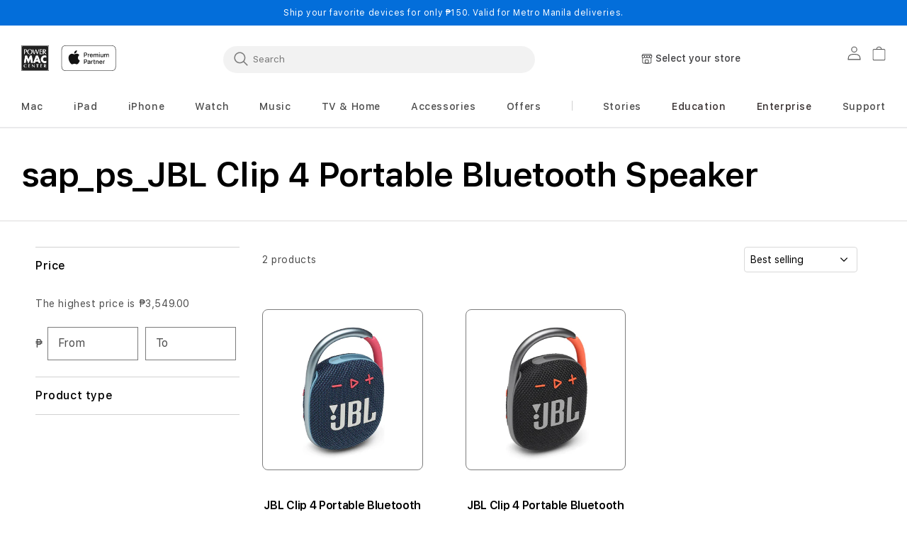

--- FILE ---
content_type: text/html; charset=utf-8
request_url: https://powermaccenter.com/apps/discountninja/product/v5.2/data?handle=2022-apple-tv-remote-mw5f3za-a&version=4
body_size: -455
content:
{
  "Version": "5.9.0",
  "Source": "Shopify",
  "Currency": "PHP",
  "Id": "7492670259284",
  "Handle": "2022-apple-tv-remote-mw5f3za-a",
  "Price": 399000,
  "CompareAtPrice": 0,
  "Collections": "10-10,all-accessories,all,apl-ps-2022-apple-tv-remote,dynamic-pricing-check,price-check-collection",
  "CollectionIds": "279144333396,266927734868,286088855636,266871177300,268004196436,267013095508",  
  "Tags": "[[--NONE--]]",
  "Available": true,
  "Variants": [{
   			"Id":41497142231124,
   			"Price":399000,
   			"CompareAtPrice":399000,   			
   			"Available":true,
            "RequiresSellingPlan":false,
			"SellingPlanAllocations": []
   		}]
}

--- FILE ---
content_type: text/css
request_url: https://powermaccenter.com/cdn/shop/t/51/assets/component-facets.css?v=40967545784709935121743730105
body_size: 2783
content:
.facets-container{display:grid;grid-template-columns:repeat(2,auto);grid-template-rows:repeat(2,auto)}.active-facets-mobile{margin-bottom:.5rem}.mobile-facets__list{overflow-y:auto}@media screen and (min-width: 750px){.facets-container>*+*{margin-top:0}.facets__form .product-count{grid-column-start:3;align-self:flex-start}}@media screen and (max-width: 989px){.facets-container{grid-template-columns:repeat(1,auto);column-gap:2rem}}.facet-filters{align-items:flex-start;display:flex;grid-column:2;grid-row:1}.facet-filters__label{display:block;color:rgba(var(--color-foreground),.85);font-size:1.4rem;margin:0 2rem 0 0}.facet-filters__summary{display:flex;align-items:center;justify-content:space-between;font-size:1.4rem;cursor:pointer;height:4.5rem;padding:0 1.5rem;min-width:25rem;margin-top:2.4rem;border:.1rem solid rgba(var(--color-foreground),.55)}.facet-filters__summary:after{position:static}.facet-filters__field{align-items:center;display:flex;flex-grow:1;justify-content:flex-end}.facet-filters__field .select{width:auto}.facet-filters__field .select:after,.facet-filters__field .select:before,.mobile-facets__sort .select:after,.mobile-facets__sort .select:before{content:none}.facet-filters__field .select__select,.mobile-facets__sort .select__select{border-radius:0;min-width:auto;min-height:auto;transition:none}.facet-filters button{margin-left:2.5rem}.facet-filters__sort{width:100%}.facet-filters__sort+.icon-caret{right:0}.facet-filters__sort,.facet-filters__sort:hover{box-shadow:none;filter:none;transition:none}.no-js .facet-filters__sort:focus:not(:focus-visible),.no-js .mobile-facets__sort .select__select:focus:not(:focus-visible){outline:0;box-shadow:none}.facets{display:block;grid-column-start:span 2}.facets__form{display:grid;gap:0 3.5rem;grid-template-columns:1fr max-content max-content;margin-bottom:.5rem}.facets__wrapper{align-items:center;align-self:flex-start;grid-column:1;grid-row:1;display:flex;flex-wrap:wrap}.facets__heading{display:block;color:rgba(var(--color-foreground),.85);font-size:1.4rem;margin:-1.5rem 2rem 0 0}.facets__text{font-family:var(--font-body-family);color:#000;font-size:16px;font-style:normal;font-weight:500;line-height:20px}.facets__reset{margin-left:auto}.facets__disclosure{margin-right:3.5rem}.facets__summary{padding:0 1.75rem 0 0;margin-bottom:1.5rem}.facets__disclosure fieldset{padding:0;margin:0;border:0}.facets__disclosure[open] .facets__summary,.facets__summary:hover{color:rgb(var(--color-foreground))}.facets__disclosure[open] .facets__display,.facets__disclosure-vertical[open] .facets__display-vertical{animation:animateMenuOpen var(--duration-default) ease}.facets__summary span{transition:text-decoration var(--duration-short) ease}.facets__summary:hover span{text-decoration:underline;text-underline-offset:.3rem}.disclosure-has-popup[open]>.facets__summary:before{z-index:2}.facets__summary>span{line-height:calc(1 + .3 / var(--font-body-scale))}.facets__summary .icon-caret{display:none;right:0}.facets__display{border-width:var(--popup-border-width);border-style:solid;border-color:rgba(var(--color-foreground),var(--popup-border-opacity));border-radius:var(--popup-corner-radius);box-shadow:var(--popup-shadow-horizontal-offset) var(--popup-shadow-vertical-offset) var(--popup-shadow-blur-radius) rgba(var(--color-shadow),var(--popup-shadow-opacity));background-color:rgb(var(--color-background));position:absolute;top:calc(100% + .5rem);left:-1.2rem;width:35rem;max-height:55rem;overflow-y:auto}.facets__header{border-bottom:1px solid rgba(var(--color-foreground),.2);padding:1.5rem 2rem;display:flex;justify-content:space-between;font-size:1.4rem;position:sticky;top:0;background-color:rgb(var(--color-background));z-index:1}.facets__list{padding:.5rem 2rem}.facets__item{display:flex;align-items:center}.facets__item label,.facets__item input[type=checkbox]{cursor:pointer}.facets__item input[type=checkbox][disabled]{cursor:not-allowed}.facets__item .facets__item-text{font-family:var(--font-body-family);font-size:16px;font-style:normal;font-weight:500;line-height:20.002px;color:#000}.facets__item .facets__item-clear{position:absolute;right:0;top:10px;background:none;border:none;cursor:pointer;color:var(--AOS-Blue, #0071E3);font-family:var(--font-body-family);font-size:14px;font-style:normal;font-weight:600;line-height:20.002px;outline:inherit;padding-left:32px}.facets__item .facets__item-pickup{background:none;border:none;cursor:pointer;color:var(--AOS-Blue, #0071E3);font-family:var(--font-body-family);font-size:14px;font-style:normal;font-weight:600;line-height:20.002px;outline:inherit;padding-left:20px}.facet-checkbox{padding:6px 2rem 6px 0;flex-grow:1;position:relative;display:flex;word-break:break-word}.facet-checkbox.facet-checkbox--pickup{width:100%;padding-bottom:4px}.facet-checkbox input[type=checkbox]{position:absolute;opacity:1;width:1.6rem;height:1.6rem;top:.7rem;left:-.4rem;z-index:0;-webkit-appearance:none;appearance:none;background-color:#fff;margin:0;border:none}.facet-checkbox>.icon{margin-right:5px;margin-top:1px;flex-shrink:0;z-index:1}.facet-checkbox .icon-checkbox-on{visibility:hidden;position:absolute;left:0;z-index:2}.facet-checkbox>input[type=checkbox]:checked~.icon-checkbox-on{visibility:visible}.facet-checkbox--disabled{color:rgba(var(--color-foreground),.4);cursor:not-allowed!important}.facets__price{display:flex;padding:2rem}.facets__price .field+.field-currency{margin-left:2rem}.facets__price .field{align-items:center}.facets__price .field-currency{align-self:center;margin-right:.6rem}.facets__price .field__label{left:1.5rem}button.facets__button{min-height:0;margin:0 0 0 .5rem;box-shadow:none;padding-top:1.4rem;padding-bottom:1.4rem}.facets__button-no-js{transform:translateY(-.6rem)}.active-facets{display:flex;flex-wrap:wrap;width:100%;grid-column:1 / -1;grid-row:2;margin-top:-.5rem}.active-facets__button{display:block;margin-right:6px;margin-top:1.5rem;text-decoration:none}.active-facets__button .active-facets__pickup{border-radius:4px;border:1px solid var(--color-gray-3, #D9D9D9);background:var(--color-gray-4, #F2F2F2);display:flex;justify-content:center;align-items:center;gap:4px;padding:8px}.active-facets__button .active-facets__pickup .active-facets__pickup-text{font-family:var(--font-body-family);font-size:14px;font-style:normal;font-weight:400;line-height:normal}span.active-facets__button-inner{color:rgb(var(--color-foreground));box-shadow:0 0 0 .1rem rgb(var(--color-foreground));border-radius:2.6rem;font-size:1rem;min-height:0;min-width:0;padding:.5rem 1rem;display:flex;align-items:stretch}span.active-facets__button-inner:before,span.active-facets__button-inner:after{display:none}.active-facets__button-wrapper{align-items:center;display:flex;justify-content:center;padding-top:1.5rem}.active-facets__button-wrapper *{font-family:var(--font-body-family);color:#0071e3;font-size:14px;font-weight:600;line-height:20px}@media screen and (min-width: 990px){span.active-facets__button-inner{font-size:1.4rem}}@media screen and (max-width: 989px){.active-facets{margin:0 -1.2rem -1.2rem}span.active-facets__button-inner{padding-bottom:.3rem;padding-top:.3rem}.active-facets__button-wrapper{padding-top:0;margin-left:1.2rem}}.active-facets__button:hover .active-facets__button-inner{box-shadow:0 0 0 .2rem rgb(var(--color-foreground))}.active-facets__button--light .active-facets__button-inner{box-shadow:0 0 0 .1rem rgba(var(--color-foreground),.2)}.active-facets__button--light:hover .active-facets__button-inner{box-shadow:0 0 0 .2rem rgba(var(--color-foreground),.4)}a.active-facets__button:focus-visible{outline:none;box-shadow:none}@media (forced-colors: active){a.active-facets__button:focus-visible{outline:transparent solid 1px}}a.active-facets__button.focused,.no-js a.active-facets__button:focus{outline:none;box-shadow:none}a.active-facets__button:focus-visible .active-facets__button-inner{box-shadow:0 0 0 .1rem rgba(var(--color-foreground),.2),0 0 0 .2rem rgb(var(--color-background)),0 0 0 .4rem rgb(var(--color-foreground));outline:none}a.active-facets__button.focused .active-facets__button-inner,.no-js a.active-facets__button:focus .active-facets__button-inner{box-shadow:0 0 0 .1rem rgba(var(--color-foreground),.2),0 0 0 .2rem rgb(var(--color-background)),0 0 0 .4rem rgb(var(--color-foreground));outline:none}.active-facets__button svg{align-self:center;flex-shrink:0;margin-left:.6rem;margin-right:-.2rem;pointer-events:none;width:1.2rem}@media all and (min-width: 990px){.active-facets__button svg{margin-right:-.4rem;margin-top:.1rem;width:1.4rem}}.active-facets facet-remove:only-child{display:none}.facets-vertical .active-facets .active-facets-vertical-filter:only-child>facet-remove{display:none}.facets-vertical .active-facets-vertical-filter{display:flex;width:100%;justify-content:space-between}.facets-vertical .active-facets-vertical-filter .active-facets__button-wrapper{padding-top:0;display:flex;align-items:flex-start}.facets-vertical .active-facets__button{margin-top:0}.active-facets__button.disabled,.mobile-facets__clear.disabled{pointer-events:none}.mobile-facets__clear-wrapper{align-items:center;display:flex;justify-content:center}.mobile-facets{position:fixed;top:0;left:0;right:0;bottom:0;z-index:3!important;background-color:rgba(var(--color-foreground),.5);pointer-events:none}.mobile-facets__disclosure{display:flex;width:100%}.mobile-facets__wrapper{margin-left:0;margin-bottom:12px;display:flex}.mobile-facets__wrapper .disclosure-has-popup[open]>summary:before{height:100vh;z-index:3}.mobile-facets__inner{background-color:rgb(var(--color-background));width:100%;margin-left:auto;height:100%;overflow-y:auto;pointer-events:all;transition:transform var(--duration-default) ease;max-width:475px;display:flex;flex-direction:column;border-color:rgba(var(--color-foreground),var(--drawer-border-opacity));border-style:solid;border-width:0 0 0 var(--drawer-border-width);filter:drop-shadow(var(--drawer-shadow-horizontal-offset) var(--drawer-shadow-vertical-offset) var(--drawer-shadow-blur-radius) rgba(var(--color-shadow),var(--drawer-shadow-opacity)))}.menu-opening .mobile-facets__inner{transform:translate(0)}.js .disclosure-has-popup:not(.menu-opening) .mobile-facets__inner{transform:translate(105vw)}.mobile-facets__header{padding:68px 16px 16px;text-align:left;display:flex;position:sticky;top:0;z-index:2}.mobile-facets__header-inner{flex-grow:1;position:relative}.mobile-facets__info{padding:0 2.6rem}.mobile-facets__heading{font-family:var(--font-body-family);font-size:24px;font-style:normal;font-weight:600;line-height:normal;letter-spacing:.48px;margin:0}.mobile-facets__count{color:rgba(var(--color-foreground),.7);font-size:1.3rem;margin:0;flex-grow:1}.mobile-facets__open-wrapper{display:inline-block}.mobile-facets__open{text-align:center;width:100%;box-sizing:border-box;padding:8px;display:flex;justify-content:center;align-items:center;border:1px solid;border-radius:4px;color:var(--color-secondary-bt-label);border-color:var(--color-secondary-bt-outline)}.mobile-facets__open-label{font-family:var(--font-body-family);font-size:14px;font-weight:600;line-height:18px}.mobile-facets__open:hover{border-color:var(--color-secondary-bt-hover);color:var(--color-secondary-bt-hover)}.mobile-facets__open:hover line,.mobile-facets__open:hover circle{stroke:rgb(var(--color-link))}.mobile-facets__open>*+*{margin-left:4px}.mobile-facets__open line,.mobile-facets__open circle{stroke:rgba(var(--color-link),var(--alpha-link))}.mobile-facets__close{display:none;align-items:center;justify-content:center;position:fixed;top:.7rem;right:1rem;width:4.4rem;height:4.4rem;z-index:4;opacity:0;transition:opacity var(--duration-short) ease}.mobile-facets__close svg{width:2.2rem}details.menu-opening .mobile-facets__close{display:flex;opacity:1}details.menu-opening .mobile-facets__close svg{margin:0}.mobile-facets__close-button{align-items:center;background-color:transparent;display:flex;font-size:1.4rem;letter-spacing:inherit;margin-top:1.5rem;padding:1.2rem 2.6rem;text-decoration:none;width:calc(100% - 5.2rem)}.no-js .mobile-facets__close-button{display:none}.mobile-facets__close-button .icon-arrow{transform:rotate(180deg);margin-right:1rem}.mobile-facets__main{position:relative;z-index:1;flex-grow:1;display:flex;flex-direction:column;overflow-y:auto}.mobile-facets__details[open] .icon-caret{transform:rotate(180deg)}.no-js .mobile-facets__details{border-bottom:1px solid rgba(var(--color-foreground),.04)}.mobile-facets__highlight{opacity:0;visibility:hidden}.mobile-facets__checkbox:checked+.mobile-facets__highlight{visibility:visible;opacity:1;position:absolute;top:0;left:0;right:0;bottom:0;display:block;background-color:rgba(var(--color-foreground),.04)}.mobile-facets__summary{padding:1.3rem 2.5rem}.mobile-facets__summary svg{margin-left:auto}.mobile-facets__summary>div,.facets__summary>div{display:flex;align-items:center}.js .mobile-facets__submenu{position:absolute;top:0;width:100%;bottom:0;left:0;z-index:3;transform:translate(100%);visibility:hidden;display:flex;flex-direction:column}.js details[open]>.mobile-facets__submenu{transition:transform .4s cubic-bezier(.29,.63,.44,1),visibility .4s cubic-bezier(.29,.63,.44,1)}.js details[open].menu-opening>.mobile-facets__submenu{transform:translate(0);visibility:visible}.js .menu-drawer__submenu .mobile-facets__submenu{overflow-y:auto}.js .mobile-facets .submenu-open{visibility:hidden}.mobile-facets__item{position:relative}.mobile-facets__item .facets__item-pickup{background:none;border:none;cursor:pointer;color:var(--AOS-Blue, #0071E3);font-family:var(--font-body-family);font-size:14px;font-style:normal;font-weight:600;line-height:20.002px;outline:inherit;padding-left:32px;position:absolute;bottom:0;margin-top:10px}input.mobile-facets__checkbox{border:0;width:1.6rem;height:1.6rem;position:absolute;left:2.1rem;top:1.2rem;z-index:0;appearance:none;-webkit-appearance:none}.mobile-facets__label{padding:1.5rem 2rem 1.5rem 2.5rem;width:100%;transition:background-color .2s ease;word-break:break-word;display:flex}.mobile-facets__label.facet-checkbox--pickup{color:var(--color-black, #000);font-family:var(--font-body-family);font-size:16px;font-style:normal;font-weight:500;line-height:20.002px}.mobile-facets__label .facets__item-clear{position:absolute;right:8px;background:none;border:none;cursor:pointer;color:var(--AOS-Blue, #0071E3);font-family:var(--font-body-family);font-size:14px;font-style:normal;font-weight:600;line-height:20.002px;outline:inherit;padding-left:32px}.mobile-facets__label>.icon{position:relative;z-index:2;margin-right:1.2rem;flex-shrink:0}.mobile-facets__label .icon-checkbox-on{position:absolute;left:2.5rem;visibility:hidden}.mobile-facets__label>input[type=checkbox]:checked~.icon-checkbox-on{visibility:visible}.mobile-facets__arrow,.mobile-facets__summary .icon-caret{margin-left:auto;display:block}.mobile-facets__label--disabled{opacity:.5}.mobile-facets__footer{box-shadow:0 .5px #d2d2d2 inset;padding:10px 16px;bottom:0;position:sticky;display:flex;z-index:2;margin-top:auto;background-color:rgb(var(--color-background));background:var(--gradient-background)}.mobile-facets__footer>.button{color:var(--color-secondary-bt-label)!important}.mobile-facets__footer>.button:hover{border-color:var(--color-secondary-bt-hover)!important;color:var(--color-secondary-bt-hover)!important}.mobile-facets__footer noscript .button{width:100%}.mobile-facets__sort{display:flex;justify-content:space-between}.mobile-facets__sort label{flex-shrink:0}.mobile-facets__sort .select{width:auto}.no-js .mobile-facets__sort .select{position:relative;right:-1rem}.mobile-facets__sort .select .icon-caret{right:0}.mobile-facets__sort .select__select{background-color:transparent;border-radius:0;box-shadow:none;filter:none;margin-left:.5rem;margin-right:.5rem;padding-left:.5rem;padding-right:1.5rem}.product-count{align-self:center;position:relative;text-align:right}.product-count__text{color:#000;font-size:14px;font-weight:400;line-height:normal;margin:0}.product-count__text.loading{visibility:hidden}.product-count .loading-overlay__spinner,.product-count-vertical .loading-overlay__spinner{display:none;position:absolute;right:0;top:50%;transform:translateY(-50%);width:1.8rem}.product-count__text.loading+.loading-overlay__spinner{display:block}.facets-wrap-vertical{border:none;padding-left:0}.facets__form-vertical{display:flex;flex-direction:column;width:100%;padding:0 16px}.facets__disclosure-vertical{border-top:1px solid #D2D2D2;margin-right:0}.facets__disclosure-vertical:last-of-type{border-bottom:1px solid #D2D2D2}.facets-vertical .facets__summary{padding-top:16px;margin-bottom:0;padding-bottom:16px}.facets__heading--vertical{margin:0 0 12px}.facets__header-vertical{padding:1.5rem 2rem 1.5rem 0;font-size:1.4rem}.facets__display-vertical{padding-bottom:18px}.facets-vertical .facets-wrapper--no-filters{display:none}.no-js .facets-vertical .facets-wrapper--no-filters{display:block}.facets-vertical .product-grid-container{width:100%}.facets-vertical-form{display:flex;flex-direction:column;gap:16px;margin-bottom:16px}.facets-vertical .active-facets__button-wrapper{margin-bottom:2rem}.facets-vertical .no-js .facets__button-no-js{transform:none;margin-left:0}.facets-vertical .no-js .facet-filters__field{justify-content:flex-start;padding-bottom:1rem;padding-top:2rem}.facets-vertical .facets__price{padding:.5rem .5rem .5rem 0}.facets-vertical .facets__price .field:last-of-type{margin-left:1rem}.facets-vertical .active-facets__button{margin-bottom:6px}.no-js .facets-vertical .facet-filters.sorting{padding-left:0;flex-direction:column}.facets-vertical .facet-checkbox input[type=checkbox]{z-index:0}.no-js .facets-vertical .facets-container{display:flex;flex-direction:column}.facets-vertical .active-facets facet-remove:last-of-type{margin-bottom:6px}.facets-vertical .active-facets{margin:0;align-items:flex-start;border-top:1px solid #D2D2D2;padding-top:12px}.facets-vertical .active-facets--mobile-outside-of-drawer{padding:0;border:none;margin-top:8px;margin-bottom:-12px}.facets__disclosure-vertical[open] .facets__summary .icon-caret{transform:rotate(180deg)}.facets-container-drawer{display:flex;flex-flow:row wrap;align-items:center;column-gap:0}.facets-container-drawer .mobile-facets__wrapper{margin-right:2rem;flex-grow:1}.facets-container-drawer .product-count{margin:0 0 .5rem 3.5rem}.facets-container-drawer .facets-pill{width:100%}.facets-container-drawer .facets__form{display:block}@media screen and (min-width: 750px){.facets-vertical{display:flex}.facets__form-vertical{width:250px;padding:0}.facets-vertical .facets-wrapper{padding-right:12px}.facets-vertical-form{justify-content:space-between;flex-direction:row-reverse;align-items:center;padding:0 20px}}@media screen and (min-width: 750px) and (max-width: 989px){.facets-vertical .active-facets__button-remove{padding:0 1rem 1rem}}@media screen and (min-width: 990px){.facets__form-vertical{width:288px}}
/*# sourceMappingURL=/cdn/shop/t/51/assets/component-facets.css.map?v=40967545784709935121743730105 */


--- FILE ---
content_type: text/css
request_url: https://powermaccenter.com/cdn/shop/t/51/assets/component-card-product-slider.css?v=154091030335189079091743730104
body_size: -439
content:
.img-reduce{border:none!important}.card__media img[data-lazy]:not([src]){opacity:0}@media screen and (min-width: 1010px){.card-pro,.card__media{width:293px;height:293px}.full-unstyled-link-2{display:none}}@media screen and (min-width: 751px) and (max-width: 1009px){.card__media{width:100%;height:100%}.full-unstyled-link-1{display:none}}@media screen and (max-width: 750px){.full-unstyled-link-1{display:none}.card__media{width:256px;height:256px}.media{width:100%}.price__container{position:relative;top:3px}}.product-grid .card__media{width:100%;height:100%}
/*# sourceMappingURL=/cdn/shop/t/51/assets/component-card-product-slider.css.map?v=154091030335189079091743730104 */


--- FILE ---
content_type: text/css
request_url: https://powermaccenter.com/cdn/shop/t/51/assets/price-carousel.css?v=78190447634955585811743730106
body_size: -381
content:
.price__container_carousel{display:flex;justify-content:center}.grid .price__container_carousel{height:auto!important}.product-list-contain .price--on-sale .price__sale{display:flex;justify-content:center}.price__sale{margin-top:4px}.price-item-old-1-1{display:flex;justify-content:center;color:#000;letter-spacing:-.05em!important}.price_without_vat{letter-spacing:-.05em!important}.price-segment-discount-1{padding:1px;display:inline-block;position:static;font-family:var(--font-body-family);font-style:normal;font-weight:600;font-size:12px;line-height:20px;color:#de3618;margin-top:0}.price-item-sale-2{font-family:var(--font-body-family);font-style:normal;font-weight:600!important;font-size:16px;line-height:22px!important;text-align:center;letter-spacing:-.05em;color:#121212;height:22px;margin-right:2px}.price-old-class-1{font-family:SF Pro Text;font-style:normal;font-weight:400!important;font-size:16px;line-height:22px!important;text-align:center;letter-spacing:-.02em;color:#7d7d7d!important;height:22px;text-decoration:line-through}.price-item{height:auto}.price-item--sale{margin-right:0!important;padding-top:0!important}.price-product{height:auto}.price-segment-discount-div-1{display:flex;justify-content:center;margin-top:4px;height:22px}.price-vat{display:flex;justify-content:center;margin-top:4px;color:#0a0}.price-item-old-1{display:flex;justify-content:center}.price-item-old-1{font-family:SF Pro Text;font-style:normal;font-weight:400;font-size:16px;line-height:22px;text-align:center;letter-spacing:-.02em;color:#000}.fbt_cartCSS{text-align:center}
/*# sourceMappingURL=/cdn/shop/t/51/assets/price-carousel.css.map?v=78190447634955585811743730106 */


--- FILE ---
content_type: text/css
request_url: https://powermaccenter.com/cdn/shop/t/51/assets/product-scratch.css?v=182957046975289249521743730106
body_size: 1267
content:
.price--on-sale .price-item--regular{font-family:SF Pro Text;font-weight:400;line-height:22px;letter-spacing:-.02em}.product-scratch-heading{font-family:SF Pro Text;font-style:normal;font-weight:600;font-size:32px;line-height:38px;text-align:center;letter-spacing:-.02em;margin-top:80px}.product-scratch-heading-cart{font-family:var(--font-body-family);font-style:normal;font-weight:700;font-size:32px;line-height:42px;text-align:center;letter-spacing:-.02em;margin-top:80px}.card-slider-buttons-disabled,.card-slider-buttons-soldout{background:#d0d0d0!important}.card-slider-buttons-disabled a,.card-slider-buttons-soldout a{color:#6e6e73!important;opacity:1}.product-recommendations1{margin:0 auto!important;position:relative}.slick-slide{display:inline-block}.product-list-contain .card-pro,.product-grid .card-pro{display:flex;background:#fff;border:.5px solid #7d7d7d!important;box-sizing:border-box!important;border-radius:8px!important;width:auto;margin:0 auto}.product-list-contain .card-pro{width:29.2rem}.product-grid .card-pro{height:auto}.product-grid .card__media{width:100%;height:auto}.card-info{margin:0 auto;text-align:center}.card-information{font-style:normal;font-weight:400;font-size:16px;line-height:22px;letter-spacing:-.02em;color:#121212;margin-top:4px}.card__information{padding-top:4px;padding-bottom:8px}.product_tag_promote{display:flex;justify-content:center;height:14.3px;margin-top:8px}.card-head{margin:auto auto 0;height:44px;width:fit-content;max-width:294px}.card-head a.full-unstyled-link{text-overflow:ellipsis;overflow:hidden;display:-webkit-box!important;-webkit-line-clamp:2;-webkit-box-orient:vertical;white-space:normal;font-family:SF Pro Text}.card-head a{font-family:SF Pro Text;font-size:16px;line-height:22px;text-align:center;letter-spacing:-.02em;color:#000}.card-head a:hover{text-decoration:underline;text-underline-offset:.3rem}.card-btn{font-family:var(--font-body-family);font-style:normal;font-weight:600;font-size:14px;line-height:18px;letter-spacing:-.02em;color:#fff!important;padding:0;text-decoration:none!important;justify-content:center;margin:0}@media screen and (max-width: 989px){.product-grid .card-head{width:auto;max-width:none;height:auto}.product-grid .card-btn{width:auto;height:auto}.slick-frame.home_collection_courosel{width:100vw}.slick-frame.home_collection_courosel .product-card{padding:0}.slick-frame.home_collection_courosel .slick-current.slick-active.product-card .card-pro.card__inner{border-left:.75px solid #7d7d7d!important}.slick-frame.home_collection_courosel .product-card .card-pro.card__inner{overflow:hidden}}.button_disabled{cursor:not-allowed;opacity:.5}.grid-form__buttons{margin:0 auto;display:inline-block}.product-form{text-align:center}.card-slider-buttons,.card-slider-buttons-soldout{width:auto;max-width:288px;height:auto;display:flex;flex-direction:row;justify-content:center;align-items:center;padding:16px 32px;border:none;box-sizing:border-box;border-radius:32px;text-align:center}.button_primary_clckd:hover,.button_primary_clckd:focus{background:#005cb9}.button_primary_clicked_clicked{background:#005cb9}.product_tag_display_1{margin-top:0;padding-right:5px}.price{margin-top:0!important;margin-bottom:0}.price-segment-discount{margin-top:6px}.button-cart{margin-bottom:1px;margin-top:-20px;display:flex;justify-content:center}.grid-product-form-button{border:0!important;--border-opacity: 0 !important;--border-offset: 0 !important}.product-recommendations__heading{text-align:center;margin-bottom:24px!important}.product-recommendations__heading-cart{text-align:center;margin-bottom:32px}.ratio{justify-content:center}.card1{padding:0 20px}.slick-dots{margin:0 auto;padding-left:0!important}.product-list-contain .slick-prev:before{position:absolute;content:"<";width:0;height:10.32px;margin-right:40px;right:23px;margin-top:-80px}.product-list-contain .slick-next:before{position:absolute;content:">";width:0;height:10.32px;margin-left:40px;left:18px;margin-top:-80px}.product-list-contain .slick-prev:before,.product-list-contain .slick-next:before{font-size:15px}.slick-frame.home_collection_courosel,.slick-dotted.slick-slider,.slick-frame.slick-slider{margin:0 auto;padding:24px 15px 0!important;height:auto}.slick-frame.home_collection_courosel{padding-bottom:32px!important}.slick-dots{position:relative;margin-top:32px;top:0}.product-list-contain .price--on-sale .price-item--regular{font-size:16px}.product-list-contain .card-info{height:fit-content}.disabled-link{cursor:default;pointer-events:none;text-decoration:none;color:gray}.active-link-title{cursor:pointer;pointer-events:auto}.frequent-heading{font-family:SF Pro Text;font-style:normal;font-weight:600;font-size:32px;line-height:38px;text-align:center;letter-spacing:-.02em;color:#121212}a.disabled{pointer-events:none}.frq-card-btn{text-align:center;background:#0071e3;box-sizing:border-box;border-radius:32px;font-style:normal;font-weight:700;font-size:14px;line-height:20px;letter-spacing:-.02em;color:#fff;height:48px;text-decoration:none;padding-top:12px}.frequent-reduce{border-radius:8px;flex:none;order:0;flex-grow:0;margin:0 10px}.card-head-frequent{font-family:var(--font-body-family);left:0;top:0;font-style:normal;font-weight:600;font-size:16px;line-height:22px;text-align:center;letter-spacing:-.02em;color:#000;flex:none;order:0;flex-grow:0;margin:0}.full-unstyled-link{font-style:normal;font-weight:600;font-size:16px;line-height:22px;text-align:center;letter-spacing:-.02em;color:#000!important;font-family:SF Pro Text}.button.loading>.loading-overlay__spinner-frequent{top:50%;left:50%;transform:translate(-50%,-50%);position:absolute;height:70%;display:flex}.underline-links-hover{display:flex;flex-direction:column;height:100%}.card{flex-grow:1}.product-list-contain .card-info{height:auto}.card-info.card__content{flex-grow:0;margin:auto 0}.collection_slider_slide.slick-slide{width:360px;display:flex}.product-scratch-list.slick-slide{width:360px;display:flex;justify-content:center}.page-width.marketing-page{padding-bottom:32px!important}@media screen and (min-width: 768px) and (max-width: 1023px){.page-width.marketing-page{padding:0}.product-list-contain .slick-prev:before{z-index:1;margin-right:0;right:0}.product-list-contain .slick-next:before{margin-left:0;z-index:1;left:0}.card-head{min-height:40px}.product-list-contain .card-pro{display:flex;background:#fff;border:.5px solid #7d7d7d!important;box-sizing:border-box!important;border-radius:8px!important;margin:0 auto}.product-list-contain .card-info{min-height:15rem;height:fit-content}.price--on-sale .price-item--regular{font-size:16px}.frequent-heading{font-style:normal;font-size:24px;line-height:29px;text-align:center;letter-spacing:-.02em;color:#121212;margin-top:36px}}@media screen and (max-width: 767px){.product-recommendations__heading-cart{text-align:center;margin-bottom:18px!important}.marketing-page .product-recommendations1 .slick-dots{margin-top:0;margin-bottom:0;display:none!important}.product-recommendations1{display:flex;line-height:unset;flex-direction:column;padding:0}.frequent-products{margin-bottom:80px}.page-width.marketing-page{padding:0}}@media screen and (min-width: 480px) and (max-width: 767px){.product-recommendations1{display:flex;line-height:unset;flex-direction:column;padding-bottom:0}.slick-frame.home_collection_courosel.product-list-contain,.slick-dotted.slick-slider,.slick-frame.slick-slider{padding:16px 16px 0!important}.product-scratch-heading,.frequent-heading{font-size:24px;line-height:28px;margin-top:40px}.product-scratch-heading-cart{font-size:24px;line-height:28.64px;margin-top:40px;font-family:var(--font-body-family);font-style:normal;font-weight:600;text-align:center;letter-spacing:-.02em}.product-scratch-heading,.product-scratch-heading-cart{margin-bottom:0!important}.slick-dots{margin-top:32px;margin-bottom:32px}.card-btn{margin:0}.frequent-heading{font-size:24px;line-height:29px;text-align:center;letter-spacing:-.02em;color:#121212;margin-top:48px!important}.slick-current:not(.lob_cards.slick-current,.partner_cards.slick-current,.app_cards.slick-current){width:275px}.slick-frame{height:500px}.button-cart{position:relative}.card-slider-buttons,.card-slider-buttons-soldout{width:auto;height:auto;min-width:100%;text-align:center;border:none}.button_primary_clicked_clicked{background:#005cb9}.card-btn{width:auto;height:auto}.product-list-contain .slick-list{padding:0 8% 0 0;margin-left:-15px}.product-list-contain .card-pro{display:flex;background:#fff;border:.5px solid #7d7d7d!important;box-sizing:border-box!important;border-radius:8px!important;width:256px;height:256px;margin:0 auto}.collection_slider_slide.slick-slide,.product-scratch-list.slick-slide{width:300px;display:flex}.product-list-contain .card1,.card1{padding:0}.frq-card-btn{height:20px;left:-35.5px;top:16px;order:0;flex-grow:0;margin:0;padding-top:0}.price--on-sale .price-item--regular{font-size:16px}.product-list-contain .card-info{min-height:13rem;height:fit-content}.card-head{margin:0!important;height:44px;width:244px;margin-top:18px}.product_tag_display_1{height:14px}}@media screen and (max-width: 480px){.slick-frame.home_collection_courosel.product-list-contain,.slick-dotted.slick-slider,.slick-frame.slick-slider{padding:16px 0 0!important}.collection_slider_slide.slick-slide,.product-scratch-list.slick-slide{width:280px;margin-right:-10px;display:flex}.product-card.product-scratch-list.slick-slide{width:280px}.product-scratch-heading,.frequent-heading{font-size:24px;line-height:28px;margin-top:40px}.product-scratch-heading-cart{font-size:24px;line-height:28.64px;margin-top:40px;font-family:var(--font-body-family);font-style:normal;font-weight:600;text-align:center;letter-spacing:-.02em}.product-scratch-heading{margin-bottom:0!important}.slick-dots{margin-top:32px;margin-bottom:32px}.card-btn{margin:0}.frequent-heading{font-size:24px;line-height:29px;text-align:center;letter-spacing:-.02em;color:#121212;margin-top:48px!important}.slick-current:not(.lob_cards.slick-current,.partner_cards.slick-current,.app_cards.slick-current){width:275px}.slick-frame{height:500px}.button-cart{position:relative}.card-slider-buttons,.card-slider-buttons-soldout{display:inline-flex;width:auto;height:auto;min-width:100%;text-align:center}.button_primary_clicked_clicked{background:#005cb9}.card-btn{width:auto;height:auto}.product-list-contain .slick-list{padding:0 8% 0 0}.product-list-contain .card-pro{display:flex;background:#fff;border:.5px solid #7d7d7d!important;box-sizing:border-box!important;border-radius:8px!important;width:256px;height:256px;margin:0 auto}.collection_slider_slide.slick-slide,.product-scratch-list.slick-slide{width:300px;display:flex;width:auto;margin-right:0;padding-right:16px}.product-list-contain .card1,.card1{padding:0}.frq-card-btn{height:20px;left:-35.5px;top:16px;order:0;flex-grow:0;margin:0;padding-top:0}.price--on-sale .price-item--regular{font-size:16px}.product-list-contain .card-info{min-height:13rem;height:fit-content}.card-head{margin:0!important;height:44px;width:244px;margin-top:18px}.product_tag_display_1{height:14px}}
/*# sourceMappingURL=/cdn/shop/t/51/assets/product-scratch.css.map?v=182957046975289249521743730106 */


--- FILE ---
content_type: text/css
request_url: https://powermaccenter.com/cdn/shop/t/51/assets/product-collection-carousel.css?v=15060387450964793051743730106
body_size: -347
content:
.collection_name{font-family:var(--font-body-family);font-style:normal;font-weight:600;font-size:32px;line-height:42px;text-align:center;letter-spacing:-.02em;padding-top:45px}.slick-dots li button:before{content:url(https://cdn.shopify.com/s/files/1/0606/7771/8177/files/6_dot.png?v=1649400329)}.slick-dots li.slick-active button:before{content:url(https://cdn.shopify.com/s/files/1/0606/7771/8177/files/6_active_dot.png?v=1649400338)}.arrows-slider .left-arrow-circle,.arrows-slider .right-arrow-circle{border:none}.price-item{color:#000}.arrows-slider .right-arrow-image{z-index:999999;top:14px;left:18px;position:absolute;border:none}.arrows-slider .left-arrow-image{z-index:999999;top:14px;right:2rem;position:absolute;border:none}.pdp-youmaylike .arrows-slider .prev{position:absolute;z-index:99999;margin-top:-41rem;left:-2rem}.pdp-youmaylike .arrows-slider .next{position:absolute;z-index:99999;margin-top:-41rem;right:-2rem}.arrows-slider{display:none}@media only screen and (min-width: 1300px){.collection_name{padding-top:64px}.arrows-slider{display:block}.marketing-page .arrows-slider .prev{position:absolute;z-index:1;top:27%;left:-9%}.marketing-page .arrows-slider .next{position:absolute;z-index:1;top:27%;right:-9%}}@media only screen and (min-width: 1024px) and (max-width: 1300px){.collection_name{padding-top:64px}.arrows-slider{display:block}.marketing-page .arrows-slider .prev{position:absolute;z-index:1;top:27%;left:-4%}.marketing-page .arrows-slider .next{position:absolute;z-index:1;top:27%;right:-4%}}@media only screen and (min-width: 768px) and (max-width: 1023px){.marketing-page .arrows-slider .prev{display:none!important;margin-top:-33rem;left:2rem}.marketing-page .arrows-slider .next{display:none!important;margin-top:-33rem;right:2rem}.pdp-youmaylike .arrows-slider .prev{display:none!important;margin-top:-33rem;left:2rem}.pdp-youmaylike .arrows-slider .next{display:none!important;margin-top:-33rem;right:2rem}.arrows-slider{width:100%}}@media only screen and (max-width: 767px){.page-width.marketing-page .collection_name{padding-top:64px}}
/*# sourceMappingURL=/cdn/shop/t/51/assets/product-collection-carousel.css.map?v=15060387450964793051743730106 */


--- FILE ---
content_type: image/svg+xml
request_url: https://powermaccenter.com/cdn/shop/files/Apple_Prof_Learning_Provider_2ln_blk_061623_160x.svg?v=1730253572
body_size: 1717
content:
<svg xml:space="preserve" style="enable-background:new 0 0 306.986 64.266;" viewBox="0 0 306.986 64.266" height="64.266px" width="306.986px" y="0px" x="0px" xmlns:xlink="http://www.w3.org/1999/xlink" xmlns="http://www.w3.org/2000/svg" id="Lockup" version="1.1">
<g>
	<g id="XMLID_314_">
		<path d="M51.431,46.33c-0.078,0.223-1.328,4.531-4.375,8.982c-2.631,3.85-5.363,7.686-9.67,7.764
			c-4.228,0.08-5.59-2.51-10.422-2.51c-4.838,0-6.35,2.432-10.348,2.59c-4.154,0.156-7.322-4.162-9.973-7.996
			c-5.428-7.844-9.568-22.162-4-31.82c2.758-4.803,7.701-7.842,13.064-7.92c4.084-0.076,7.93,2.742,10.426,2.742
			c2.492,0,7.17-3.393,12.088-2.894c2.059,0.088,7.84,0.828,11.553,6.264c-0.295,0.188-6.898,4.029-6.826,12.018
			C43.035,43.111,51.334,46.291,51.431,46.33z M35,10.084C37.21,7.41,38.693,3.697,38.287,0c-3.178,0.117-7.027,2.115-9.303,4.785
			c-2.045,2.363-3.838,6.144-3.352,9.766C29.173,14.826,32.798,12.75,35,10.084z" id="XMLID_315_"></path>
	</g>
	<g>
		<path d="M76.643,15.134c3.486,0,5.914,2.403,5.914,5.902c0,3.511-2.479,5.927-6.002,5.927h-3.859v6.138h-2.789V15.134H76.643z
			 M72.696,24.622h3.199c2.429,0,3.811-1.308,3.811-3.574s-1.382-3.561-3.798-3.561h-3.212V24.622z"></path>
		<path d="M84.546,20.002h2.565v2.229h0.062c0.411-1.482,1.606-2.366,3.15-2.366c0.387,0,0.71,0.05,0.922,0.1v2.516
			c-0.212-0.087-0.686-0.162-1.208-0.162c-1.73,0-2.802,1.17-2.802,3.013v7.77h-2.689V20.002z"></path>
		<path d="M91.946,26.552c0-4.121,2.428-6.711,6.213-6.711c3.798,0,6.213,2.59,6.213,6.711c0,4.134-2.402,6.711-6.213,6.711
			C94.349,33.263,91.946,30.685,91.946,26.552z M101.634,26.552c0-2.826-1.295-4.495-3.475-4.495c-2.179,0-3.474,1.681-3.474,4.495
			c0,2.839,1.295,4.495,3.474,4.495C100.339,31.047,101.634,29.391,101.634,26.552z"></path>
		<path d="M107.491,22.132h-1.806v-2.129h1.806v-1.183c0-2.465,1.107-3.523,3.81-3.523c0.485,0,0.921,0.037,1.357,0.112v2.029
			c-0.274-0.05-0.623-0.087-0.972-0.087c-1.07,0-1.519,0.46-1.531,1.556v1.096h2.516v2.129h-2.479v10.969h-2.701V22.132z"></path>
		<path d="M125.533,29.254c-0.361,2.378-2.677,4.009-5.641,4.009c-3.81,0-6.176-2.552-6.176-6.648c0-4.109,2.378-6.773,6.063-6.773
			c3.623,0,5.902,2.49,5.902,6.462v0.921h-9.252v0.162c0,2.241,1.407,3.711,3.524,3.711c1.494,0,2.664-0.71,3.025-1.843H125.533z
			 M116.443,25.344h6.55c-0.062-2.004-1.345-3.324-3.213-3.324C117.925,22.019,116.581,23.364,116.443,25.344z"></path>
		<path d="M132.783,19.853c2.901,0,4.98,1.606,5.043,3.922h-2.528c-0.111-1.158-1.096-1.868-2.59-1.868
			c-1.456,0-2.428,0.673-2.428,1.693c0,0.785,0.647,1.308,2.005,1.644l2.204,0.511c2.64,0.635,3.636,1.606,3.636,3.523
			c0,2.366-2.241,3.984-5.441,3.984c-3.088,0-5.167-1.581-5.366-3.972h2.664c0.188,1.258,1.195,1.93,2.826,1.93
			c1.606,0,2.615-0.66,2.615-1.706c0-0.809-0.498-1.245-1.867-1.594l-2.342-0.573c-2.365-0.573-3.561-1.78-3.561-3.599
			C127.653,21.434,129.732,19.853,132.783,19.853z"></path>
		<path d="M145.364,19.853c2.901,0,4.98,1.606,5.043,3.922h-2.527c-0.112-1.158-1.096-1.868-2.59-1.868
			c-1.457,0-2.429,0.673-2.429,1.693c0,0.785,0.647,1.308,2.005,1.644l2.204,0.511c2.64,0.635,3.636,1.606,3.636,3.523
			c0,2.366-2.241,3.984-5.441,3.984c-3.088,0-5.167-1.581-5.366-3.972h2.664c0.187,1.258,1.195,1.93,2.827,1.93
			c1.605,0,2.614-0.66,2.614-1.706c0-0.809-0.498-1.245-1.868-1.594l-2.34-0.573c-2.366-0.573-3.562-1.78-3.562-3.599
			C140.234,21.434,142.313,19.853,145.364,19.853z"></path>
		<path d="M152.928,16.554c0-0.872,0.697-1.544,1.557-1.544c0.871,0,1.568,0.672,1.568,1.544c0,0.847-0.697,1.531-1.568,1.531
			C153.626,18.085,152.928,17.4,152.928,16.554z M153.139,20.002h2.689v13.099h-2.689V20.002z"></path>
		<path d="M157.996,26.552c0-4.121,2.428-6.711,6.213-6.711c3.798,0,6.214,2.59,6.214,6.711c0,4.134-2.403,6.711-6.214,6.711
			C160.399,33.263,157.996,30.685,157.996,26.552z M167.682,26.552c0-2.826-1.295-4.495-3.474-4.495s-3.474,1.681-3.474,4.495
			c0,2.839,1.295,4.495,3.474,4.495S167.682,29.391,167.682,26.552z"></path>
		<path d="M172.629,20.002h2.565v2.229h0.062c0.784-1.569,2.104-2.378,4.121-2.378c2.889,0,4.545,1.855,4.545,4.856v8.392h-2.702
			v-7.869c0-1.967-0.909-3.063-2.802-3.063c-1.93,0-3.101,1.37-3.101,3.387v7.545h-2.689V20.002z"></path>
		<path d="M186.194,29.353c0-2.291,1.756-3.636,5.018-3.835l3.486-0.199v-0.996c0-1.482-0.983-2.279-2.689-2.279
			c-1.407,0-2.44,0.722-2.652,1.843h-2.515c0.074-2.341,2.266-4.046,5.241-4.046c3.213,0,5.292,1.681,5.292,4.283v8.977h-2.577
			v-2.154h-0.062c-0.734,1.407-2.365,2.341-4.134,2.341C187.999,33.288,186.194,31.682,186.194,29.353z M194.698,28.195v-1.009
			l-3.138,0.199c-1.743,0.1-2.665,0.772-2.665,1.905c0,1.096,0.959,1.868,2.453,1.868C193.254,31.159,194.698,29.889,194.698,28.195
			z"></path>
		<path d="M200.332,15.134h2.689v17.967h-2.689V15.134z"></path>
		<path d="M222.943,33.101h-11.156V15.134h2.789v15.552h8.367V33.101z"></path>
		<path d="M235.859,29.254c-0.361,2.378-2.677,4.009-5.641,4.009c-3.81,0-6.176-2.552-6.176-6.648c0-4.109,2.378-6.773,6.063-6.773
			c3.623,0,5.902,2.49,5.902,6.462v0.921h-9.252v0.162c0,2.241,1.407,3.711,3.524,3.711c1.494,0,2.664-0.71,3.025-1.843H235.859z
			 M226.769,25.344h6.55c-0.062-2.004-1.345-3.324-3.213-3.324C228.251,22.019,226.907,23.364,226.769,25.344z"></path>
		<path d="M237.769,29.353c0-2.291,1.755-3.636,5.018-3.835l3.486-0.199v-0.996c0-1.482-0.983-2.279-2.689-2.279
			c-1.407,0-2.44,0.722-2.652,1.843h-2.515c0.074-2.341,2.266-4.046,5.242-4.046c3.212,0,5.291,1.681,5.291,4.283v8.977h-2.577
			v-2.154h-0.062c-0.734,1.407-2.365,2.341-4.134,2.341C239.575,33.288,237.769,31.682,237.769,29.353z M246.273,28.195v-1.009
			l-3.138,0.199c-1.743,0.1-2.664,0.772-2.664,1.905c0,1.096,0.958,1.868,2.452,1.868C244.829,31.159,246.273,29.889,246.273,28.195
			z"></path>
		<path d="M251.807,20.002h2.565v2.229h0.062c0.411-1.482,1.606-2.366,3.15-2.366c0.387,0,0.71,0.05,0.922,0.1v2.516
			c-0.212-0.087-0.686-0.162-1.208-0.162c-1.73,0-2.802,1.17-2.802,3.013v7.77h-2.689V20.002z"></path>
		<path d="M260.429,20.002h2.565v2.229h0.062c0.784-1.569,2.104-2.378,4.121-2.378c2.889,0,4.545,1.855,4.545,4.856v8.392h-2.702
			v-7.869c0-1.967-0.909-3.063-2.802-3.063c-1.93,0-3.101,1.37-3.101,3.387v7.545h-2.689V20.002z"></path>
		<path d="M274.444,16.554c0-0.872,0.697-1.544,1.557-1.544c0.871,0,1.568,0.672,1.568,1.544c0,0.847-0.697,1.531-1.568,1.531
			C275.141,18.085,274.444,17.4,274.444,16.554z M274.655,20.002h2.689v13.099h-2.689V20.002z"></path>
		<path d="M280.351,20.002h2.565v2.229h0.062c0.784-1.569,2.104-2.378,4.121-2.378c2.889,0,4.545,1.855,4.545,4.856v8.392h-2.702
			v-7.869c0-1.967-0.909-3.063-2.802-3.063c-1.93,0-3.101,1.37-3.101,3.387v7.545h-2.689V20.002z"></path>
		<path d="M294.122,34.122h2.702c0.386,1.096,1.581,1.818,3.113,1.818c2.104,0,3.349-1.195,3.349-2.988v-2.154h-0.049
			c-0.735,1.419-2.279,2.266-4.146,2.266c-3.263,0-5.441-2.564-5.441-6.562c0-4.034,2.154-6.637,5.504-6.637
			c1.854,0,3.374,0.872,4.171,2.316h0.05v-2.179h2.614v12.862c0,3.125-2.415,5.167-6.15,5.167
			C296.75,38.031,294.459,36.388,294.122,34.122z M303.299,26.515c0-2.603-1.382-4.358-3.486-4.358
			c-2.066,0-3.411,1.706-3.411,4.358c0,2.652,1.345,4.32,3.411,4.32C301.917,30.835,303.299,29.129,303.299,26.515z"></path>
		<path d="M76.643,45.135c3.486,0,5.914,2.402,5.914,5.901c0,3.512-2.479,5.927-6.002,5.927h-3.859v6.139h-2.789V45.135H76.643z
			 M72.696,54.622h3.199c2.429,0,3.811-1.308,3.811-3.573s-1.382-3.561-3.798-3.561h-3.212V54.622z"></path>
		<path d="M84.546,50.003h2.565v2.229h0.062c0.411-1.481,1.606-2.365,3.15-2.365c0.387,0,0.71,0.05,0.922,0.1v2.515
			c-0.212-0.087-0.686-0.162-1.208-0.162c-1.73,0-2.802,1.171-2.802,3.014v7.77h-2.689V50.003z"></path>
		<path d="M92.023,56.553c0-4.122,2.428-6.712,6.213-6.712c3.798,0,6.214,2.59,6.214,6.712c0,4.133-2.403,6.711-6.214,6.711
			C94.427,63.264,92.023,60.685,92.023,56.553z M101.71,56.553c0-2.827-1.295-4.495-3.474-4.495s-3.474,1.681-3.474,4.495
			c0,2.838,1.295,4.494,3.474,4.494S101.71,59.391,101.71,56.553z"></path>
		<path d="M112.71,63.101h-2.889l-4.719-13.099h2.863l3.287,10.472h0.05l3.287-10.472h2.814L112.71,63.101z"></path>
		<path d="M119.079,46.554c0-0.871,0.697-1.544,1.557-1.544c0.871,0,1.568,0.673,1.568,1.544c0,0.847-0.697,1.532-1.568,1.532
			C119.776,48.086,119.079,47.4,119.079,46.554z M119.29,50.003h2.689v13.099h-2.689V50.003z"></path>
		<path d="M124.401,56.553c0-4.047,2.229-6.687,5.479-6.687c1.88,0,3.361,0.871,4.109,2.315h0.049v-7.047h2.702v17.967h-2.614
			v-2.229h-0.05c-0.772,1.494-2.267,2.365-4.171,2.365C126.63,63.238,124.401,60.599,124.401,56.553z M127.153,56.553
			c0,2.689,1.369,4.407,3.461,4.407c2.067,0,3.449-1.743,3.449-4.407c0-2.641-1.382-4.396-3.449-4.396
			C128.522,52.157,127.153,53.888,127.153,56.553z"></path>
		<path d="M150.468,59.254c-0.361,2.379-2.678,4.01-5.641,4.01c-3.811,0-6.176-2.553-6.176-6.649c0-4.108,2.378-6.773,6.063-6.773
			c3.624,0,5.902,2.49,5.902,6.462v0.922h-9.251v0.162c0,2.241,1.406,3.71,3.523,3.71c1.494,0,2.664-0.71,3.025-1.843H150.468z
			 M141.378,55.345h6.55c-0.062-2.005-1.345-3.325-3.213-3.325C142.86,52.019,141.514,53.365,141.378,55.345z"></path>
		<path d="M152.951,50.003h2.565v2.229h0.062c0.41-1.481,1.605-2.365,3.149-2.365c0.386,0,0.71,0.05,0.922,0.1v2.515
			c-0.212-0.087-0.685-0.162-1.208-0.162c-1.73,0-2.802,1.171-2.802,3.014v7.77h-2.689V50.003z"></path>
	</g>
</g>
<g>
</g>
<g>
</g>
<g>
</g>
<g>
</g>
<g>
</g>
<g>
</g>
</svg>


--- FILE ---
content_type: text/javascript
request_url: https://powermaccenter.com/cdn/shop/t/51/assets/lazyload-section.js?v=87523074736434521181754286796
body_size: -204
content:
class LazyloadSection extends HTMLElement{constructor(){super(),this.dataset.renderOnLoad?this.renderSection():this.addEvents()}addEvents(){const observer=new IntersectionObserver(entries=>{entries.forEach(entry=>{entry.isIntersecting&&(this.renderSection(),observer.disconnect())})},{rootMargin:"1000px"});observer.observe(this)}renderSection(){var sectionSelector="[id^=shopify-section]";const sectionId=this.closest(sectionSelector)?.id?.split("shopify-section-")[1]||null;sectionId&&fetch(`${window.location.pathname}?section_id=${sectionId}`).then(res=>res.text()).then(html=>{const parser=new DOMParser,doc=parser.parseFromString(html,"text/html");if(this.dataset.selectors)JSON.parse(this.dataset.selectors).forEach(selector=>{const sections=doc.querySelectorAll(selector),sectionsToUpdate=this.querySelectorAll(selector);sections.forEach((section,index)=>{const sectionHtml=section.innerHTML;sectionsToUpdate[index].innerHTML=sectionHtml})});else{const section=this.dataset.selector?doc.querySelector(this.dataset.selector):doc.querySelector(sectionSelector),sectionHtml=this.dataset.selector?section.outerHTML:section.innerHTML;this.innerHTML=sectionHtml}this.dataset.callback&&eval(this.dataset.callback)})}}customElements.define("lazyload-section",LazyloadSection);
//# sourceMappingURL=/cdn/shop/t/51/assets/lazyload-section.js.map?v=87523074736434521181754286796


--- FILE ---
content_type: text/javascript
request_url: https://powermaccenter.com/cdn/shop/t/51/compiled_assets/scripts.js?18896
body_size: 3055
content:
(function(){var __sections__={};(function(){for(var i=0,s=document.getElementById("sections-script").getAttribute("data-sections").split(",");i<s.length;i++)__sections__[s[i]]=!0})(),function(){if(__sections__["frequently-bought-products"])try{let call_gafunction2=function(){var mpn_handle=$("#mpn_handle").val(),frequentProducts_ga=[],productList="Shopify Rec :: "+mpn_handle;$.each($("input[name='frequent-products-pdp']"),function(){var prodtitle=$("#title_"+$(this).val()).val(),prodMPN=$("#product_mpn_handle_"+$(this).val()).val(),prodType=$(".card_product_category_"+$(this).val()).val(),prodCurrency=$(".card_product_currency_"+$(this).val()).attr("value"),prodPrice=$(".card_product_price_"+$(this).val()).attr("value"),prodSku=$(".card_product_sku_"+$(this).val()).attr("value"),compareprice=$(".card_product_compare_"+$(this).val()).attr("value");prodPrice=Number(prodPrice.replace(/[^0-9.-]+/g,""));var discount=0;compareprice!=""&&(compareprice=Number(compareprice.replace(/[^0-9.-]+/g,"")),discount=parseFloat(compareprice)-parseFloat(prodPrice),discount=parseFloat(discount));var productPrice1=parseFloat(prodPrice);item_ga={},item_ga.item_id=prodSku,item_ga.item_name=prodtitle,item_ga.item_category=prodType,item_ga.item_list_name=productList,item_ga.price=prodPrice,item_ga.quantity=1,frequentProducts_ga.push(item_ga)}),frequentProducts_ga.length!=0&&(dataLayer.push({ecommerce:null}),dataLayer.push({event:"view_item_list",ecommerce:{item_list_name:productList,items:frequentProducts_ga}}))};var call_gafunction=call_gafunction2;class ProductRecommendations extends HTMLElement{constructor(){super(),this.config={dom:{button:".js-frequent-submit",input:".js-frequent-products-checkbox",selected:'input[name="frequent-products-pdp"]:checked'},cls:{hide:"hide"}};const handleIntersection=(entries,observer)=>{entries[0].isIntersecting&&(observer.unobserve(this),fetch(this.dataset.url).then(response=>response.text()).then(text=>{const html=document.createElement("div");html.innerHTML=text;const recommendations=html.querySelector("product-recommendations");recommendations&&recommendations.innerHTML.trim().length&&(this.innerHTML=recommendations.innerHTML),html.querySelector(".grid__item")&&this.classList.add("product-recommendations--loaded"),this.addEvent(),call_gafunction2()}).catch(e=>{console.error(e)}))};new IntersectionObserver(handleIntersection.bind(this),{rootMargin:"0px 0px 200px 0px"}).observe(this)}hideButton(el){el&&el.classList.add(this.config.cls.hide)}showButton(el){el&&el.classList.remove(this.config.cls.hide)}updateButtonState(show=!0){const $button=this.querySelector(this.config.dom.button)||null;$button&&(show?this.showButton($button):this.hideButton($button))}addEvent(){const $inputs=this.querySelectorAll(this.config.dom.input)||[];!$inputs?.length>0||[...$inputs].forEach($input=>{$input.addEventListener("change",()=>{this.querySelector(this.config.dom.selected)||null?this.updateButtonState():this.updateButtonState(!1)})})}}customElements.define("product-recommendations",ProductRecommendations)}catch(e){console.error(e)}}(),function(){if(__sections__.header)try{class StickyHeader extends HTMLElement{constructor(){super()}connectedCallback(){this.header=document.querySelector(".section-header"),this.headerIsAlwaysSticky=this.getAttribute("data-sticky-type")==="always"||this.getAttribute("data-sticky-type")==="reduce-logo-size",this.headerBounds={},this.setHeaderHeight(),window.matchMedia("(max-width: 990px)").addEventListener("change",this.setHeaderHeight.bind(this)),this.headerIsAlwaysSticky&&this.header.classList.add("shopify-section-header-sticky"),this.currentScrollTop=0,this.preventReveal=!1,this.predictiveSearch=this.querySelector("predictive-search"),this.onScrollHandler=this.onScroll.bind(this),this.hideHeaderOnScrollUp=()=>this.preventReveal=!0,this.addEventListener("preventHeaderReveal",this.hideHeaderOnScrollUp),window.addEventListener("scroll",this.onScrollHandler,!1),this.createObserver()}setHeaderHeight(){document.documentElement.style.setProperty("--header-height",`${this.header.offsetHeight}px`)}disconnectedCallback(){this.removeEventListener("preventHeaderReveal",this.hideHeaderOnScrollUp),window.removeEventListener("scroll",this.onScrollHandler)}createObserver(){new IntersectionObserver((entries,observer2)=>{this.headerBounds=entries[0].intersectionRect,observer2.disconnect()}).observe(this.header)}onScroll(){const scrollTop=window.pageYOffset||document.documentElement.scrollTop;if(!(this.predictiveSearch&&this.predictiveSearch.isOpen)){if(scrollTop>this.currentScrollTop&&scrollTop>this.headerBounds.bottom){if(this.header.classList.add("scrolled-past-header"),this.preventHide)return;requestAnimationFrame(this.hide.bind(this))}else scrollTop<this.currentScrollTop&&scrollTop>this.headerBounds.bottom?(this.header.classList.add("scrolled-past-header"),this.preventReveal?(window.clearTimeout(this.isScrolling),this.isScrolling=setTimeout(()=>{this.preventReveal=!1},66),requestAnimationFrame(this.hide.bind(this))):requestAnimationFrame(this.reveal.bind(this))):scrollTop<=this.headerBounds.top&&(this.header.classList.remove("scrolled-past-header"),requestAnimationFrame(this.reset.bind(this)));this.currentScrollTop=scrollTop}}hide(){this.headerIsAlwaysSticky||(this.header.classList.add("shopify-section-header-hidden","shopify-section-header-sticky"),this.closeMenuDisclosure())}reveal(){this.headerIsAlwaysSticky||(this.header.classList.add("shopify-section-header-sticky","animate"),this.header.classList.remove("shopify-section-header-hidden"))}reset(){this.headerIsAlwaysSticky||this.header.classList.remove("shopify-section-header-hidden","shopify-section-header-sticky","animate")}closeMenuDisclosure(){this.disclosures=this.disclosures||this.header.querySelectorAll("header-menu"),this.disclosures.forEach(disclosure=>disclosure.close())}closeSearchModal(){this.searchModal=this.searchModal||this.header.querySelector("details-modal"),this.searchModal.close(!1)}}customElements.define("sticky-header",StickyHeader)}catch(e){console.error(e)}}(),function(){if(__sections__["main-cart-items"])try{$(document).ready(function(){var isMobile=!1;(/(android|bb\d+|meego).+mobile|avantgo|bada\/|blackberry|blazer|compal|elaine|fennec|hiptop|iemobile|ip(hone|od)|iris|kindle|Android|Silk|lge |maemo|midp|mmp|netfront|opera m(ob|in)i|palm( os)?|phone|p(ixi|re)\/|plucker|pocket|psp|series(4|6)0|symbian|treo|up\.(browser|link)|vodafone|wap|windows (ce|phone)|xda|xiino/i.test(navigator.userAgent)||/1207|6310|6590|3gso|4thp|50[1-6]i|770s|802s|a wa|abac|ac(er|oo|s\-)|ai(ko|rn)|al(av|ca|co)|amoi|an(ex|ny|yw)|aptu|ar(ch|go)|as(te|us)|attw|au(di|\-m|r |s )|avan|be(ck|ll|nq)|bi(lb|rd)|bl(ac|az)|br(e|v)w|bumb|bw\-(n|u)|c55\/|capi|ccwa|cdm\-|cell|chtm|cldc|cmd\-|co(mp|nd)|craw|da(it|ll|ng)|dbte|dc\-s|devi|dica|dmob|do(c|p)o|ds(12|\-d)|el(49|ai)|em(l2|ul)|er(ic|k0)|esl8|ez([4-7]0|os|wa|ze)|fetc|fly(\-|_)|g1 u|g560|gene|gf\-5|g\-mo|go(\.w|od)|gr(ad|un)|haie|hcit|hd\-(m|p|t)|hei\-|hi(pt|ta)|hp( i|ip)|hs\-c|ht(c(\-| |_|a|g|p|s|t)|tp)|hu(aw|tc)|i\-(20|go|ma)|i230|iac( |\-|\/)|ibro|idea|ig01|ikom|im1k|inno|ipaq|iris|ja(t|v)a|jbro|jemu|jigs|kddi|keji|kgt( |\/)|klon|kpt |kwc\-|kyo(c|k)|le(no|xi)|lg( g|\/(k|l|u)|50|54|\-[a-w])|libw|lynx|m1\-w|m3ga|m50\/|ma(te|ui|xo)|mc(01|21|ca)|m\-cr|me(rc|ri)|mi(o8|oa|ts)|mmef|mo(01|02|bi|de|do|t(\-| |o|v)|zz)|mt(50|p1|v )|mwbp|mywa|n10[0-2]|n20[2-3]|n30(0|2)|n50(0|2|5)|n7(0(0|1)|10)|ne((c|m)\-|on|tf|wf|wg|wt)|nok(6|i)|nzph|o2im|op(ti|wv)|oran|owg1|p800|pan(a|d|t)|pdxg|pg(13|\-([1-8]|c))|phil|pire|pl(ay|uc)|pn\-2|po(ck|rt|se)|prox|psio|pt\-g|qa\-a|qc(07|12|21|32|60|\-[2-7]|i\-)|qtek|r380|r600|raks|rim9|ro(ve|zo)|s55\/|sa(ge|ma|mm|ms|ny|va)|sc(01|h\-|oo|p\-)|sdk\/|se(c(\-|0|1)|47|mc|nd|ri)|sgh\-|shar|sie(\-|m)|sk\-0|sl(45|id)|sm(al|ar|b3|it|t5)|so(ft|ny)|sp(01|h\-|v\-|v )|sy(01|mb)|t2(18|50)|t6(00|10|18)|ta(gt|lk)|tcl\-|tdg\-|tel(i|m)|tim\-|t\-mo|to(pl|sh)|ts(70|m\-|m3|m5)|tx\-9|up(\.b|g1|si)|utst|v400|v750|veri|vi(rg|te)|vk(40|5[0-3]|\-v)|vm40|voda|vulc|vx(52|53|60|61|70|80|81|83|85|98)|w3c(\-| )|webc|whit|wi(g |nc|nw)|wmlb|wonu|x700|yas\-|your|zeto|zte\-/i.test(navigator.userAgent.substr(0,4)))&&(isMobile=!0);var pop_apple=$(".apple_desc_pop_cont").html(),pop_apple_sw=$(".swarranty_desc_pop_cont").html(),regex=/(<([^>]+)>)/gi,pop_apple_remove_html=pop_apple,pop_apple_remove_html_sw=pop_apple_sw;pop_apple!=null&&(pop_apple_remove_html=pop_apple.replace(regex,"")),pop_apple_sw!=null&&(pop_apple_remove_html_sw=pop_apple_sw.replace(regex,""));var learn_more_modal=document.getElementById("apple_care_learn_more_modal"),learn_more_modal_sw=document.getElementById("swarranty_learn_more_modal"),learn_more_btn=document.getElementById("learn_more_btn"),learn_more_btn=document.getElementById("learn_more_btn"),learn_more_close=$(".learn_more_close img"),learn_more_close_sw=$(".learn_more_close_sw img"),apple_dsce1="",apple_dsce1_sw="";$(document).on("click",".applecare_learn_more_btn",function(){$(".apple_care_popup_content_cart").animate({scrollTop:$("div").offset().top},"smooth"),$(".apple_care_popup_price").html(""),$(".show_desk").find(".apple_desc").html(""),$(".show_mob").find(".apple_desc_mob").html("");var apple_price=$(this).data("appleprice");apple_dsce1=$(this).data("appledsce"),$(".apple_care_popup_price").html(apple_price),$(".show_desk").find(".apple_desc").html(apple_dsce1);var popplusdsce=apple_dsce1+pop_apple;if(pop_apple_remove_html.length==0)if(apple_dsce1.length>244)var shortText=jQuery.trim(apple_dsce1).substring(0,244).trim(this)+"...";else var shortText=apple_dsce1;else if(popplusdsce.length>244)var shortText=jQuery.trim(popplusdsce).substring(0,244).trim(this)+"...";else var shortText=popplusdsce;return $(".show_mob").find(".apple_desc_mob").html(shortText),learn_more_modal.style.display="block",isMobile&&($(".apple_care_popup_content_cart.show_mob").css("display","block"),$(".apple_care_popup_content_cart.show_desk").css("display","none"),apple_dsce1.length>244||popplusdsce.length>244?$(".more_info_url").css("display","block"):$(".more_info_url").css("display","none")),!1}),$(document).on("click",".sec_warranty_learn_more_btn",function(){$(".swarranty_popup_content_cart").animate({scrollTop:$("div").offset().top},"smooth"),$(".swarranty_popup_price").html(""),$(".show_desk").find(".swarranty_desc").html(""),$(".show_mob").find(".swarranty_desc_mob").html("");var sw_price=$(this).data("swprice");sw_dsce1=$(this).data("swdsce"),$(".swarranty_popup_price").html(sw_price),$(".show_desk").find(".swarranty_desc").html(sw_dsce1);var protect_plus_desc=sw_dsce1+pop_apple_sw;if(pop_apple_remove_html_sw.length==0)if(sw_dsce1.length>244)var shortText=jQuery.trim(sw_dsce1).substring(0,244).trim(this)+"...";else var shortText=sw_dsce1;else if(protect_plus_desc.length>244)var shortText=jQuery.trim(protect_plus_desc).substring(0,244).trim(this)+"...";else var shortText=protect_plus_desc;return $(".show_mob").find(".swarranty_desc_mob").html(shortText),learn_more_modal_sw.style.display="block",isMobile&&($(".swarranty_popup_content_cart.show_mob").css("display","block"),$(".swarranty_popup_content_cart.show_desk").css("display","none"),sw_dsce1.length>244||protect_plus_desc.length>244?$(".more_info_url_sw").css("display","block"):$(".more_info_url_sw").css("display","none")),!1}),$(".learn_more_close").click(function(){learn_more_modal.style.display="none";var vid=document.getElementById("videoId");vid!=null&&(vid.pause(),vid.currentTime=0),$(".apple_care_popup_content_cart").animate({scrollTop:$("div").offset().top},"smooth"),isMobile&&($(".apple_care_popup_content_cart").css("height","48px"),$(".apple_care_popup_content_cart").css("overflow-y","hidden"))}),$(".learn_more_close_sw").click(function(){learn_more_modal_sw.style.display="none";var vid=document.getElementById("videoId");vid!=null&&(vid.pause(),vid.currentTime=0),$(".swarranty_popup_content_cart").animate({scrollTop:$("div").offset().top},"smooth"),isMobile&&($(".swarranty_popup_content_cart").css("height","48px"),$(".swarranty_popup_content_cart").css("overflow-y","hidden"))}),window.onclick=function(event){if(event.target==learn_more_modal){learn_more_modal.style.display="none";var vid=document.getElementById("videoId");vid!=null&&(vid.pause(),vid.currentTime=0),$(".apple_care_popup_content_cart").animate({scrollTop:$("div").offset().top},"smooth"),isMobile&&($(".apple_care_popup_content_cart").css("height","48px"),$(".apple_care_popup_content_cart").css("overflow-y","hidden"))}},window.onclick=function(event){if(event.target==learn_more_modal){learn_more_modal_sw.style.display="none";var vid=document.getElementById("videoId");vid!=null&&(vid.pause(),vid.currentTime=0),$(".swarranty_popup_content_cart").animate({scrollTop:$("div").offset().top},"smooth"),isMobile&&($(".swarranty_popup_content_cart").css("height","48px"),$(".swarranty_popup_content_cart").css("overflow-y","hidden"))}},$(".more_info_url").click(function(){return $(".apple_care_popup_content_cart.show_mob").css("display","none"),$(".apple_care_popup_content_cart.show_desk").css("display","block"),$(".apple_care_popup_content_cart").css("height","130px"),$(".apple_care_popup_content_cart").css("overflow-y","scroll"),$(".more_info_url").css("display","none"),$(".apple_care_popup_content_cart").animate({scrollTop:$("div").offset().top},0),!1}),$(".more_info_url_sw").click(function(){return $(".swarranty_popup_content_cart.show_mob").css("display","none"),$(".swarranty_popup_content_cart.show_desk").css("display","block"),$(".swarranty_popup_content_cart").css("height","130px"),$(".swarranty_popup_content_cart").css("overflow-y","scroll"),$(".more_info_url_sw").css("display","none"),$(".swarranty_popup_content_cart").animate({scrollTop:$("div").offset().top},0),!1})})}catch(e){console.error(e)}}(),function(){if(__sections__["product-recommendations-cart"])try{class ProductRecommendations extends HTMLElement{constructor(){super();const handleIntersection=(entries,observer)=>{entries[0].isIntersecting&&(observer.unobserve(this),fetch(this.dataset.url).then(response=>response.text()).then(text=>{const html=document.createElement("div");html.innerHTML=text;const recommendations=html.querySelector("product-recommendations");recommendations&&recommendations.innerHTML.trim().length&&(this.innerHTML=recommendations.innerHTML),html.querySelector(".grid__item")&&this.classList.add("product-recommendations--loaded")}).catch(e=>{console.error(e)}))};new IntersectionObserver(handleIntersection.bind(this),{rootMargin:"0px 0px 200px 0px"}).observe(this)}}customElements.define("product-recommendations",ProductRecommendations)}catch(e){console.error(e)}}(),function(){if(__sections__["product-recommendations"])try{class ProductRecommendations extends HTMLElement{constructor(){super();const handleIntersection=(entries,observer)=>{entries[0].isIntersecting&&(observer.unobserve(this),fetch(this.dataset.url).then(response=>response.text()).then(text=>{const html=document.createElement("div");html.innerHTML=text;const recommendations=html.querySelector("product-recommendations");recommendations&&recommendations.innerHTML.trim().length&&(this.innerHTML=recommendations.innerHTML),html.querySelector(".grid__item")&&this.classList.add("product-recommendations--loaded")}).catch(e=>{console.error(e)}))};new IntersectionObserver(handleIntersection.bind(this),{rootMargin:"0px 0px 200px 0px"}).observe(this)}}customElements.define("product-recommendations",ProductRecommendations)}catch(e){console.error(e)}}()})();
//# sourceMappingURL=/cdn/shop/t/51/compiled_assets/scripts.js.map?18896=


--- FILE ---
content_type: image/svg+xml
request_url: https://powermaccenter.com/cdn/shop/files/Shopify_-_Homepage_Main_Banners_Footer_Logos_-_AAR_130x.svg?v=1694100643
body_size: 1491
content:
<svg width="152" height="40" viewBox="0 0 152 40" fill="none" xmlns="http://www.w3.org/2000/svg">
<path d="M30.9675 28.4072C30.9269 28.5288 30.1973 31.0621 28.3936 33.6765C26.8533 35.9261 25.2523 38.196 22.7189 38.2365C20.2464 38.2771 19.4357 36.7571 16.5984 36.7571C13.7611 36.7571 12.8693 38.1757 10.5184 38.2771C8.08639 38.3784 6.22186 35.8451 4.66132 33.5752C1.49972 28.9949 -0.932276 20.5843 2.33066 14.9096C3.95199 12.0925 6.85012 10.3091 9.99146 10.2685C12.3829 10.228 14.6528 11.8696 16.112 11.8696C17.5712 11.8696 20.3275 9.88347 23.2053 10.1672C24.4213 10.228 27.8059 10.6536 29.9947 13.8355C29.8123 13.9368 25.9413 16.2067 25.9819 20.8883C26.0224 26.5021 30.9067 28.3667 30.9675 28.3869V28.4072ZM21.3205 7.1272C22.6176 5.56667 23.4891 3.37787 23.2459 1.20934C21.3813 1.27014 19.1317 2.4456 17.7941 4.0264C16.5984 5.40454 15.5445 7.63387 15.8283 9.76187C17.9157 9.924 20.0235 8.708 21.3205 7.14747V7.1272Z" fill="black"/>
<path d="M47.7483 18.436H43.7152L42.7424 21.2936H40.9792L44.8096 10.6333H46.6741L50.5045 21.2936H48.7008L47.7483 18.436ZM44.1408 17.0781H47.3227L45.7824 12.4776H45.7013L44.1611 17.0781H44.1408Z" fill="#121212"/>
<path d="M58.1653 21.2936H56.5845V19.9965H56.5035C56.0981 20.9288 55.2875 21.4355 54.0715 21.4355C52.3285 21.4355 51.3152 20.3411 51.3152 18.4968V13.3693H52.9568V18.132C52.9568 19.3885 53.504 20.0168 54.6187 20.0168C55.8144 20.0168 56.5035 19.2264 56.5035 17.9901V13.3693H58.1451V21.2733L58.1653 21.2936Z" fill="#121212"/>
<path d="M62.0971 11.444V13.3896H63.6981V14.6867H62.0971V18.9021C62.0971 19.652 62.4213 19.9965 63.1307 19.9965C63.3333 19.9965 63.536 19.9965 63.6981 19.9763V21.2531C63.4752 21.2936 63.1509 21.3341 62.8064 21.3341C61.1243 21.3341 60.4555 20.7261 60.4555 19.2061V14.6867H59.2597V13.3896H60.4555V11.444H62.0971Z" fill="#121212"/>
<path d="M65.1979 10.3699H66.8192V14.6867H66.9003C67.3056 13.7747 68.1568 13.2477 69.3525 13.2477C71.0752 13.2477 72.1088 14.3624 72.1088 16.1864V21.2936H70.4672V16.5512C70.4672 15.3352 69.8795 14.6664 68.7851 14.6664C67.5488 14.6664 66.8395 15.4771 66.8395 16.7133V21.3139H65.1979V10.3901V10.3699Z" fill="#121212"/>
<path d="M73.4667 17.3416C73.4667 14.788 74.9461 13.2275 77.2363 13.2275C79.5264 13.2275 81.0059 14.788 81.0059 17.3416C81.0059 19.8952 79.5467 21.4355 77.2363 21.4355C74.9259 21.4355 73.4667 19.8749 73.4667 17.3416ZM79.3035 17.3416C79.3035 15.5987 78.5131 14.5853 77.2363 14.5853C75.9595 14.5853 75.1488 15.5987 75.1488 17.3416C75.1488 19.0845 75.9392 20.0776 77.2363 20.0776C78.5333 20.0776 79.3035 19.0845 79.3035 17.3416Z" fill="#121212"/>
<path d="M82.4043 13.3896H83.9851V14.6664H84.0661C84.3093 13.8152 85.0997 13.2477 86.0928 13.2477C86.336 13.2477 86.5792 13.268 86.7413 13.3085V14.8285C86.5995 14.788 86.2144 14.7475 85.9307 14.7475C84.816 14.7475 84.0864 15.4771 84.0864 16.5917V21.2936H82.4448V13.3896H82.4043Z" fill="#121212"/>
<path d="M87.6736 11.0792C87.6736 10.532 88.1195 10.1064 88.6464 10.1064C89.1733 10.1064 89.6192 10.5523 89.6192 11.0792C89.6192 11.6061 89.1936 12.052 88.6464 12.052C88.0992 12.052 87.6736 11.6061 87.6736 11.0792ZM87.8357 13.3896H89.4773V21.2936H87.8357V13.3896Z" fill="#121212"/>
<path d="M91.1392 20.2397L95.3952 14.7677V14.6867H91.1595V13.3896H97.3205V14.5043L93.1659 19.9155V19.9965H97.3611V21.3139H91.1189V20.26L91.1392 20.2397Z" fill="#121212"/>
<path d="M105.549 19.0643C105.265 20.4829 103.927 21.4355 102.103 21.4355C99.7931 21.4355 98.3947 19.8749 98.3947 17.3619C98.3947 14.8488 99.8133 13.2275 102.083 13.2275C104.353 13.2275 105.65 14.7475 105.65 17.1997V17.7469H100.077V17.828C100.097 19.2264 100.908 20.1181 102.164 20.1181C103.097 20.1181 103.745 19.7128 103.988 19.0643H105.569H105.549ZM100.057 16.612H103.988C103.948 15.3757 103.198 14.5651 102.063 14.5651C100.928 14.5651 100.138 15.396 100.057 16.612Z" fill="#121212"/>
<path d="M106.663 17.3213C106.663 14.8285 107.961 13.2477 109.967 13.2477C111.082 13.2477 111.994 13.7949 112.419 14.6664H112.5V10.3699H114.142V21.2936H112.561V19.9965H112.48C112.014 20.8883 111.102 21.4355 109.987 21.4355C107.981 21.4355 106.684 19.8547 106.684 17.3416L106.663 17.3213ZM108.366 17.3213C108.366 18.9832 109.156 20.0168 110.433 20.0168C111.71 20.0168 112.521 18.9832 112.521 17.3213C112.521 15.6595 111.71 14.6259 110.433 14.6259C109.156 14.6259 108.366 15.6595 108.366 17.3213Z" fill="#121212"/>
<path d="M43.4923 38.1149H41.7899V27.4547H45.9851C48.1739 27.4547 49.552 28.7315 49.552 30.7176C49.552 32.1565 48.7819 33.332 47.5051 33.7779L49.8763 38.1149H47.9104L45.7621 34.0211H43.5125V38.1149H43.4923ZM43.4923 32.6632H45.8027C47.0795 32.6632 47.7888 31.9741 47.7888 30.7784C47.7888 29.5827 47.0187 28.8936 45.7419 28.8936H43.472V32.6835L43.4923 32.6632Z" fill="#121212"/>
<path d="M57.8411 35.8856C57.5574 37.3043 56.2198 38.2568 54.3958 38.2568C52.0854 38.2568 50.687 36.6963 50.687 34.1832C50.687 31.6701 52.1056 30.0488 54.3755 30.0488C56.6454 30.0488 57.9424 31.5688 57.9424 34.0211V34.5683H52.3691V34.6493C52.3894 36.0477 53.2 36.9395 54.4566 36.9395C55.3888 36.9395 56.0374 36.5341 56.2806 35.8856H57.8613H57.8411ZM52.3488 33.4333H56.2806C56.24 32.1971 55.4901 31.3864 54.3552 31.3864C53.2203 31.3864 52.4299 32.2173 52.3488 33.4333Z" fill="#121212"/>
<path d="M62.2592 30.0488C64.0832 30.0488 65.2789 30.9811 65.36 32.3997H63.7995C63.6779 31.7309 63.1307 31.3053 62.2389 31.3053C61.3472 31.3053 60.7595 31.7309 60.7595 32.3389C60.7595 32.8253 61.1445 33.1496 61.9957 33.3523L63.3131 33.6563C64.8736 34.0211 65.5424 34.6696 65.5424 35.8045C65.5424 37.284 64.1643 38.2568 62.2795 38.2568C60.3947 38.2568 59.1179 37.3651 58.976 35.9059H60.6176C60.7797 36.6152 61.3472 37.0205 62.32 37.0205C63.2928 37.0205 63.9211 36.5949 63.9211 35.9667C63.9211 35.46 63.5968 35.1763 62.7659 34.9736L61.4283 34.6493C59.9285 34.3048 59.1989 33.6157 59.1989 32.4403C59.1989 31.0419 60.4555 30.0488 62.2997 30.0488H62.2592Z" fill="#121212"/>
<path d="M73.7504 35.8856C73.4666 37.3043 72.129 38.2568 70.305 38.2568C67.9946 38.2568 66.5963 36.6963 66.5963 34.1832C66.5963 31.6701 68.0149 30.0488 70.2848 30.0488C72.5547 30.0488 73.8517 31.5688 73.8517 34.0211V34.5683H68.2784V34.6493C68.2986 36.0477 69.1093 36.9395 70.3659 36.9395C71.2981 36.9395 71.9466 36.5341 72.1898 35.8856H73.7707H73.7504ZM68.2581 33.4333H72.1898C72.1493 32.1971 71.3994 31.3864 70.2645 31.3864C69.1296 31.3864 68.3392 32.2173 68.2581 33.4333Z" fill="#121212"/>
<path d="M75.2907 27.1912H76.9323V38.1149H75.2907V27.1912Z" fill="#121212"/>
<path d="M78.8576 27.1912H80.4992V38.1149H78.8576V27.1912Z" fill="#121212"/>
<path d="M89.1125 35.8856C88.8288 37.3043 87.4912 38.2568 85.6672 38.2568C83.3568 38.2568 81.9584 36.6963 81.9584 34.1832C81.9584 31.6701 83.3771 30.0488 85.6469 30.0488C87.9168 30.0488 89.2139 31.5688 89.2139 34.0211V34.5683H83.6405V34.6493C83.6608 36.0477 84.4715 36.9395 85.728 36.9395C86.6603 36.9395 87.3088 36.5341 87.552 35.8856H89.1328H89.1125ZM83.6203 33.4333H87.552C87.5115 32.1971 86.7616 31.3864 85.6267 31.3864C84.4917 31.3864 83.7013 32.2173 83.6203 33.4333Z" fill="#121212"/>
<path d="M90.592 30.1907H92.1728V31.4675H92.2539C92.4971 30.6163 93.2875 30.0488 94.2805 30.0488C94.5237 30.0488 94.7669 30.0691 94.9291 30.1096V31.6296C94.7872 31.5891 94.4021 31.5485 94.1184 31.5485C93.0037 31.5485 92.2539 32.2781 92.2539 33.3928V38.0947H90.6123V30.1907H90.592Z" fill="#121212"/>
</svg>
